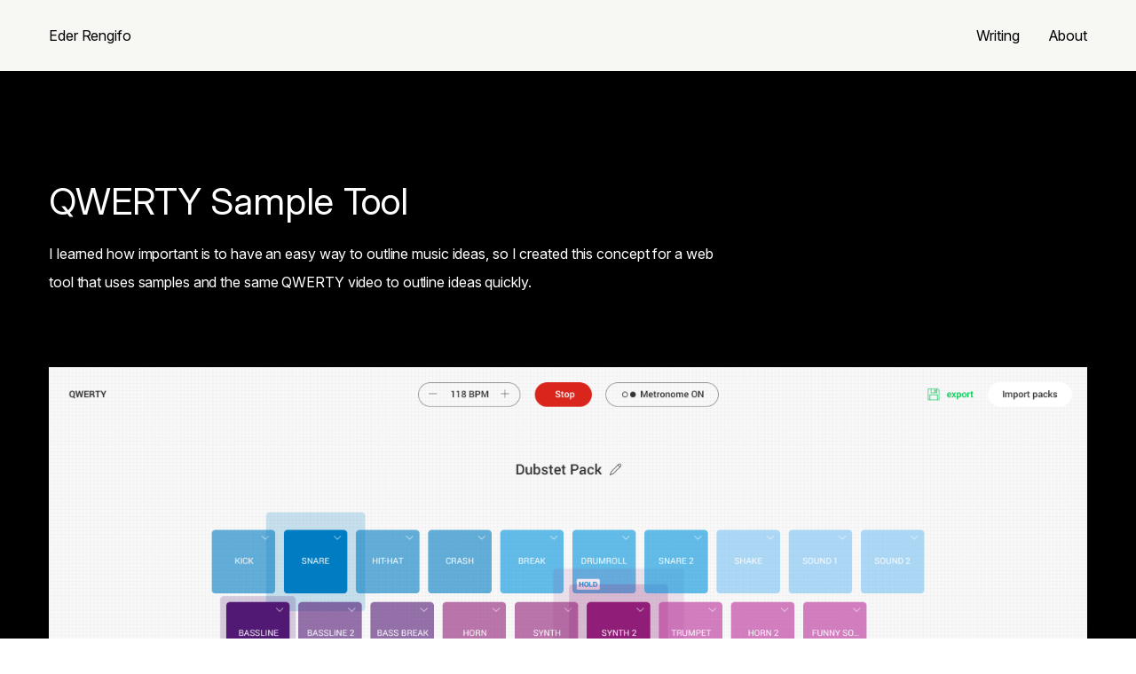

--- FILE ---
content_type: text/html; charset=UTF-8
request_url: https://ederrengifo.com/project/qwerty-sample-tool
body_size: 73259
content:
<!DOCTYPE html>
<html lang="en-US" data-semplice="5.3.5">
	<head>
		<meta charset="UTF-8" />
		<meta name="viewport" content="width=device-width, initial-scale=1.0, maximum-scale=1.0" />
		<style id="jetpack-boost-critical-css">@media all{@charset "UTF-8";@keyframes show-content-image{0%{visibility:hidden}99%{visibility:hidden}to{visibility:visible}}@keyframes turn-on-visibility{0%{opacity:0}to{opacity:1}}@keyframes turn-off-visibility{0%{opacity:1;visibility:visible}99%{opacity:0;visibility:visible}to{opacity:0;visibility:hidden}}@keyframes lightbox-zoom-in{0%{transform:translate(calc((-100vw + var(--wp--lightbox-scrollbar-width))/ 2 + var(--wp--lightbox-initial-left-position)),calc(-50vh + var(--wp--lightbox-initial-top-position))) scale(var(--wp--lightbox-scale))}to{transform:translate(-50%,-50%) scale(1)}}@keyframes lightbox-zoom-out{0%{transform:translate(-50%,-50%) scale(1);visibility:visible}99%{visibility:visible}to{transform:translate(calc((-100vw + var(--wp--lightbox-scrollbar-width))/ 2 + var(--wp--lightbox-initial-left-position)),calc(-50vh + var(--wp--lightbox-initial-top-position))) scale(var(--wp--lightbox-scale));visibility:hidden}}ul{box-sizing:border-box}@keyframes overlay-menu__fade-in-animation{0%{opacity:0;transform:translateY(.5em)}to{opacity:1;transform:translateY(0)}}}@media all{.container{max-width:1230px;width:100%}body,html{color:#292a2c;word-wrap:break-word}a,body,div,h1,h2,h5,header,html,img,li,nav,p,section,span,ul{margin:0;padding:0;border:0;font:inherit;vertical-align:baseline}header,nav,section{display:block}.container{margin-right:auto;margin-left:auto;padding:0 1.66667rem;position:relative}.row{display:flex;margin-left:-.83333rem;margin-right:-.83333rem}@media screen and (min-width:768px)and (max-width:991.98px){.container{padding:0 1.11111rem}}@media screen and (max-width:543.98px){.container{padding:0 1.11111rem}}.container{display:flex;flex-wrap:wrap}.row{flex:auto;flex-direction:row;flex-wrap:wrap;width:100%}.column{padding-left:.83333rem;padding-right:.83333rem}[data-xl-width="4"]{width:calc(100% / 12 * 4);max-width:calc(100% / 12 * 4);flex:0 0 auto;flex-basis:calc(100% / 12 * 4)}[data-xl-width="5"]{width:calc(100% / 12 * 5);max-width:calc(100% / 12 * 5);flex:0 0 auto;flex-basis:calc(100% / 12 * 5)}[data-xl-width="6"]{width:calc(100% / 12 * 6);max-width:calc(100% / 12 * 6);flex:0 0 auto;flex-basis:calc(100% / 12 * 6)}[data-xl-width="7"]{width:calc(100% / 12 * 7);max-width:calc(100% / 12 * 7);flex:0 0 auto;flex-basis:calc(100% / 12 * 7)}[data-xl-width="8"]{width:calc(100% / 12 * 8);max-width:calc(100% / 12 * 8);flex:0 0 auto;flex-basis:calc(100% / 12 * 8)}[data-xl-width="9"]{width:calc(100% / 12 * 9);max-width:calc(100% / 12 * 9);flex:0 0 auto;flex-basis:calc(100% / 12 * 9)}[data-xl-width="12"]{width:calc(100% / 12 * 12);max-width:calc(100% / 12 * 12);flex:0 0 auto;flex-basis:calc(100% / 12 * 12)}@media screen and (min-width:544px)and (max-width:767.98px){[data-column-mode-sm=single] .column{width:100%;max-width:100%;flex:0 0 auto;flex-basis:100%}}@media screen and (max-width:543.98px){[data-column-mode-xs=single] .column{width:100%;max-width:100%;flex:0 0 auto;flex-basis:100%}}html{-webkit-text-size-adjust:100%}body,html{font-size:18px;line-height:1.6666666667;font-family:"Open Sans",Arial,sans-serif;box-sizing:border-box;width:100%;min-height:100%;-webkit-font-smoothing:antialiased;-moz-osx-font-smoothing:grayscale}*{box-sizing:inherit}body{overflow-y:scroll;overflow-x:hidden}a{text-decoration:none;color:#1573dd}ul{margin-left:48px;margin-bottom:1.6666666667rem}ul{list-style:disc}.is-content h1,.is-content h2,.is-content h5,.is-content p{color:inherit;margin-bottom:1.6666666667rem}#content-holder .is-content p:last-child,h1:last-child,h2:last-child,h5:last-child,p:last-child{margin-bottom:0}p{font-size:1rem}h1{font-size:2.3333333333rem;line-height:3rem}h2{font-size:2rem;line-height:2.6666666667rem}h5{font-size:1.1111111111rem;line-height:1.7777777778rem}h1,h2,h5{font-weight:700}.semplice-navbar{width:100%;background:#f5f5f5;height:3.8888888889rem;position:absolute;z-index:120}.semplice-navbar ul{margin:0;list-style:none}.semplice-navbar .container{height:100%;width:auto;display:block}.semplice-navbar .navbar-inner{height:100%;position:relative}.semplice-navbar .hamburger,.semplice-navbar .logo,.semplice-navbar nav{position:absolute;height:100%;line-height:1}.semplice-navbar .hamburger{z-index:1;top:0}.semplice-navbar .logo a{color:#000}.semplice-navbar [data-nav=logo-left-menu-right] .logo{display:flex;align-items:center;left:0}.semplice-navbar [data-nav=logo-left-menu-right] .logo a{font-size:1.2222222222rem}.semplice-navbar [data-nav=logo-left-menu-right] nav{display:none;right:0;text-align:right}@media screen and (min-width:1170px){.semplice-navbar [data-nav=logo-left-menu-right] nav{display:block}}@media screen and (min-width:992px)and (max-width:1169.98px){.semplice-navbar [data-nav=logo-left-menu-right] nav{display:block}}.semplice-navbar [data-nav=logo-left-menu-right] nav ul{display:flex;flex-wrap:wrap;justify-content:flex-end;padding:0;height:100%;align-items:center}.semplice-navbar [data-nav=logo-left-menu-right] nav ul li{line-height:0}.semplice-navbar [data-nav=logo-left-menu-right] nav ul li a{padding-right:1.6666666667rem}.semplice-navbar [data-nav=logo-left-menu-right] nav ul li a span{font-size:.8333333333rem;line-height:1;color:#888;border-bottom-width:0;border-bottom-style:solid;border-bottom-color:#000}.semplice-navbar [data-nav=logo-left-menu-right] nav ul li:first-child a{padding-left:0!important}.semplice-navbar [data-nav=logo-left-menu-right] nav ul li:last-child a{padding-right:0!important}.semplice-navbar [data-nav=logo-left-menu-right] .hamburger{display:flex;align-items:center;right:0;text-align:right}.semplice-navbar [data-nav=logo-left-menu-right] .hamburger a.menu-icon,.semplice-navbar [data-nav=logo-left-menu-right] .hamburger a.open-menu{width:1.3333333333rem;display:block;height:14px;position:relative}.semplice-navbar [data-nav=logo-left-menu-right] .hamburger a.menu-icon span,.semplice-navbar [data-nav=logo-left-menu-right] .hamburger a.open-menu span{background:#000;display:block;height:2px;width:100%;position:absolute;transform:translateY(-50%);margin-top:7px}.semplice-navbar [data-nav=logo-left-menu-right] .hamburger a.menu-icon span::after,.semplice-navbar [data-nav=logo-left-menu-right] .hamburger a.menu-icon span::before,.semplice-navbar [data-nav=logo-left-menu-right] .hamburger a.open-menu span::after,.semplice-navbar [data-nav=logo-left-menu-right] .hamburger a.open-menu span::before{content:"";position:absolute;top:0;right:0;width:100%;height:100%;background-color:inherit;transform:translateZ(0);-webkit-backface-visibility:hidden;backface-visibility:hidden}.semplice-navbar [data-nav=logo-left-menu-right] .hamburger a.menu-icon span::before,.semplice-navbar [data-nav=logo-left-menu-right] .hamburger a.open-menu span::before{transform:translateY(-6px)}.semplice-navbar [data-nav=logo-left-menu-right] .hamburger a.menu-icon span::after,.semplice-navbar [data-nav=logo-left-menu-right] .hamburger a.open-menu span::after{transform:translateY(6px)}@media screen and (min-width:1170px){.semplice-navbar [data-nav=logo-left-menu-right] .hamburger{display:none}}@media screen and (min-width:992px)and (max-width:1169.98px){.semplice-navbar [data-nav=logo-left-menu-right] .hamburger{display:none}}.semplice-navbar [data-nav=logo-left-menu-right] .hamburger a:after{content:" ";width:100%;height:100%;position:absolute;padding:20px;left:-20px;top:-20px;display:block;box-sizing:content-box}.semplice-navbar [data-nav=logo-left-menu-right] [data-navbar-type=container] .navbar-left{left:0!important}.semplice-navbar [data-nav=logo-left-menu-right] [data-navbar-type=container] .navbar-right{right:0!important}#overlay-menu{display:block;width:100%;height:100%;background:#fff;position:absolute;z-index:2}#overlay-menu .container{display:block}#overlay-menu .overlay-menu-inner nav{width:100%;text-align:center;position:absolute;transform:translate(0,-50%);top:50%;line-height:1}#overlay-menu .overlay-menu-inner nav ul{width:100%;margin:0 auto}#overlay-menu .overlay-menu-inner nav ul li{list-style:none}#overlay-menu .overlay-menu-inner nav ul li a{width:100%;display:inline-block;padding:.5555555556rem 0}#overlay-menu .overlay-menu-inner nav ul li a span{font-size:1.7777777778rem;color:#888;display:inline-block;position:relative;border-bottom-width:0;border-bottom-style:solid;border-bottom-color:#000}#overlay-menu .overlay-menu-inner [data-justify=center]{width:100%;left:0}#overlay-menu .container a{left:inherit!important;right:inherit!important}.is-frontend .semplice-navbar{position:fixed;opacity:0;top:0}@media screen and (min-width:544px)and (max-width:767.98px){.is-frontend .semplice-navbar{position:absolute!important}}@media screen and (max-width:543.98px){.is-frontend .semplice-navbar{position:absolute!important}}.is-frontend #overlay-menu{position:fixed;opacity:0;z-index:-1;display:none}.is-frontend #overlay-menu .overlay-menu-inner nav ul li{opacity:0;line-height:inherit}.is-frontend #content-holder .semplice-navbar nav ul li{line-height:0}.static-mode .semplice-navbar{opacity:1}.menu{padding-top:0}.static-transitions .semplice-navbar{transform:translateY(-100%)}.sections{overflow-x:hidden;overflow-y:hidden}#content-holder{background-color:#fff;position:relative}#content-holder .content-block{display:flex;flex-direction:column;border-style:solid;position:relative;width:100%}#content-holder .content-block .column{display:flex;flex-direction:row;word-wrap:break-word;border-style:solid;position:relative}#content-holder .content-block .column .content-wrapper{width:100%}#content-holder .content-block .column .content-wrapper .column-content{width:100%;border-style:solid;position:relative}#content-holder .content-block .column .content-wrapper .column-content .is-content{border-style:solid;position:relative}#content-holder .content-block .column .content-wrapper [data-module=image]{min-height:1px}#content-holder .content-block img{max-width:100%;font-size:0;line-height:0}@keyframes coverZoom{0%,100%{transform:scale(1)}50%{transform:scale(1.24)}}@-moz-keyframes coverZoom{0%,100%{-moz-transform:scale(1)}50%{-moz-transform:scale(1.24)}}@-webkit-keyframes coverZoom{0%,100%{-webkit-transform:scale(1)}50%{-webkit-transform:scale(1.24)}}@-ms-keyframes coverZoom{0%,100%{-ms-transform:scale(1)}50%{-ms-transform:scale(1.24)}}#content-holder .ce-image{font-size:0;line-height:0}#content-holder .ce-image [data-width=original]{max-width:100%;height:auto}#content-holder [data-module=spacer] .spacer-container:after,#content-holder [data-module=spacer] .spacer-container:before{content:"";display:table}#content-holder [data-module=spacer] .spacer{height:.5555555556rem;background:#e0e0e0}#content-holder [data-align=left]{text-align:left}@keyframes sliderPreloader{0%,100%{transform:scale(1)}50%{transform:scale(1.11)}}.is-frontend .transition-wrap{background:#fff}.is-frontend #content-holder,.is-frontend #content-holder .content-container{position:absolute;width:100%;min-height:100%;top:0;left:0}.is-frontend #content-holder .content-block .content-wrapper,.is-frontend #content-holder .content-block .row{position:relative}.is-frontend #content-holder{background-color:rgba(0,0,0,0)}.is-frontend #content-holder .sections{margin-top:3.8888888889rem}.hide-on-init{opacity:0}.is-frontend #content-holder .transition-wrap{width:100%;min-height:100%;position:absolute}[data-pn-layout=fluid] .container{width:100%;max-width:100%}[data-pn-layout=fluid] .container .row{margin:0}[data-np-gutter=no] .row{margin:0}[data-np-gutter=no] .column,[data-np-gutter=no] .container{padding:0}.semplice-next-prev{position:relative}.semplice-next-prev .np-inner{display:flex;width:100%}.semplice-next-prev .np-inner .np-link{width:50%;position:relative;display:flex;flex-direction:column;line-height:1}.semplice-next-prev .np-inner .np-link .np-bg{width:100%;height:100%;top:0;position:relative;background-size:cover;background-position:center center}.semplice-next-prev .nextprev-seperator{position:absolute;left:50%;top:0;bottom:0;width:1px}[data-np-sep-visibility=hidden] .nextprev-seperator{display:none}[data-np-image-visibility=hidden] .np-inner .np-bg{background:0 0!important;display:none!important}.pswp{display:none;position:absolute;width:100%;height:100%;left:0;top:0;overflow:hidden;-ms-touch-action:none;touch-action:none;z-index:1500;-webkit-text-size-adjust:100%;-webkit-backface-visibility:hidden;outline:0}.pswp__button{display:block}.pswp *{box-sizing:border-box}.pswp__bg,.pswp__share-modal{height:100%;top:0;opacity:0;will-change:opacity;-webkit-backface-visibility:hidden}.pswp__bg{position:absolute;left:0;width:100%;background:#000;transform:translateZ(0)}.pswp__scroll-wrap{position:absolute;left:0;top:0;width:100%;height:100%;overflow:hidden}.pswp__container{-ms-touch-action:none;touch-action:none;position:absolute;left:0;right:0;top:0;bottom:0;-webkit-backface-visibility:hidden}.pswp__container{-webkit-touch-callout:none}.pswp__item{position:absolute;left:0;right:0;top:0;bottom:0;overflow:hidden}.pswp__button{position:relative;overflow:visible;-webkit-appearance:none;border:0;padding:0;margin:0;float:right;opacity:.75;box-shadow:none}.pswp__button,.pswp__button--arrow--left:before,.pswp__button--arrow--right:before{background:url(images/frontend/photoswipe/default-skin.png) no-repeat;background-size:14.6666666667rem 4.8888888889rem;width:2.4444444444rem;height:2.4444444444rem}.pswp__button--close{background-position:0 -2.3611111111rem}.pswp__button--share{background-position:-2.4444444444rem -2.3888888889rem}.pswp__button--fs{display:none;background-position:0 .0555555556rem}.pswp__button--zoom{display:none;background-position:-4.8888888889rem .0555555556rem}.pswp__button--arrow--left,.pswp__button--arrow--right{background:0 0;top:50%;margin-top:-2.7777777778rem;width:3.8888888889rem;height:5.5555555556rem;position:absolute}.pswp__button--arrow--left{left:0}.pswp__button--arrow--right{right:0}.pswp__button--arrow--left:before,.pswp__button--arrow--right:before{content:"";top:1.9444444444rem;background-color:rgba(0,0,0,.3);height:2.1111111111rem;width:2.2222222222rem;position:absolute}.pswp__button--arrow--left:before{left:.5555555556rem;background-position:-7.5555555556rem -2.2222222222rem}.pswp__caption,.pswp__counter,.pswp__share-modal{left:0;position:absolute}.pswp__button--arrow--right:before{right:.5555555556rem;background-position:-4.8333333333rem -2.2222222222rem}.pswp__share-modal{display:block;background:rgba(0,0,0,.5);width:100%;padding:.5555555556rem;z-index:1600}.pswp__share-modal--hidden{display:none}.pswp__share-tooltip{z-index:1620;position:absolute;background:#fff;top:3.1111111111rem;border-radius:.1111111111rem;display:block;width:auto;right:2.4444444444rem;box-shadow:0 .1111111111rem .2777777778rem rgba(0,0,0,.25);transform:translateY(.3333333333rem);-webkit-backface-visibility:hidden;will-change:transform}.pswp__counter{top:0;height:3.4444444444rem;font-size:.7222222222rem;line-height:3.4444444444rem;color:#fff;opacity:.75;padding:0 1.1111111111rem}.pswp__caption{bottom:0;width:100%;min-height:2.4444444444rem}.pswp__caption__center{max-width:420px;margin:0 auto;font-size:.7222222222rem;padding:.5555555556rem;line-height:1.1111111111rem;color:#ccc;text-align:center}.pswp__ui{visibility:visible}.pswp__preloader{width:2.4444444444rem;height:2.4444444444rem;position:absolute;top:0;left:50%;margin-left:-1.2222222222rem;opacity:0;will-change:opacity;direction:ltr}.pswp__preloader__icn{width:1.1111111111rem;height:1.1111111111rem;margin:.6666666667rem}@media screen and (max-width:1024px){.pswp__preloader{position:relative;left:auto;top:auto;margin:0;float:right}}@keyframes clockwise{0%{transform:rotate(0)}100%{transform:rotate(360deg)}}@keyframes donut-rotate{0%,100%{transform:rotate(0)}50%{transform:rotate(-140deg)}}.pswp__ui{-webkit-font-smoothing:auto;opacity:1;z-index:1550}.pswp__top-bar{position:absolute;left:0;top:0;height:3.4444444444rem;width:100%;padding:8px}.pswp__caption,.pswp__top-bar{-webkit-backface-visibility:hidden;will-change:opacity}.pswp__caption,.pswp__top-bar{background-color:rgba(0,0,0,.5)}.pswp__ui--hidden .pswp__button--arrow--left,.pswp__ui--hidden .pswp__button--arrow--right,.pswp__ui--hidden .pswp__caption,.pswp__ui--hidden .pswp__top-bar{opacity:.001}@-webkit-keyframes nprogress-spinner{0%{-webkit-transform:rotate(0)}100%{-webkit-transform:rotate(360deg)}}@keyframes nprogress-spinner{0%{transform:rotate(0)}100%{transform:rotate(360deg)}}.back-to-top{position:fixed;right:30px;bottom:30px;z-index:118;display:none}.back-to-top a{display:block;padding:10px}.back-to-top svg{width:53px;height:auto}}@media all{@-webkit-keyframes a{to{-webkit-transform:rotate(1turn);transform:rotate(1turn)}}@keyframes a{to{-webkit-transform:rotate(1turn);transform:rotate(1turn)}}@-webkit-keyframes b{0%{background-position:0 0}to{background-position:30px 0}}@keyframes b{0%{background-position:0 0}to{background-position:30px 0}}}</style><title>QWERTY Sample Tool &#8211; Eder Rengifo</title>
<meta name='robots' content='max-image-preview:large' />
<link rel='dns-prefetch' href='//stats.wp.com' />
<link rel='dns-prefetch' href='//widgets.wp.com' />
<link rel='dns-prefetch' href='//s0.wp.com' />
<link rel='dns-prefetch' href='//0.gravatar.com' />
<link rel='dns-prefetch' href='//1.gravatar.com' />
<link rel='dns-prefetch' href='//2.gravatar.com' />
<link rel='dns-prefetch' href='//www.googletagmanager.com' />
<link rel='preconnect' href='//c0.wp.com' />
<link rel="alternate" title="oEmbed (JSON)" type="application/json+oembed" href="https://ederrengifo.com/wp-json/oembed/1.0/embed?url=https%3A%2F%2Federrengifo.com%2Fproject%2Fqwerty-sample-tool" />
<link rel="alternate" title="oEmbed (XML)" type="text/xml+oembed" href="https://ederrengifo.com/wp-json/oembed/1.0/embed?url=https%3A%2F%2Federrengifo.com%2Fproject%2Fqwerty-sample-tool&#038;format=xml" />
<style id='wp-img-auto-sizes-contain-inline-css' type='text/css'>
img:is([sizes=auto i],[sizes^="auto," i]){contain-intrinsic-size:3000px 1500px}
/*# sourceURL=wp-img-auto-sizes-contain-inline-css */
</style>
<style id='wp-emoji-styles-inline-css' type='text/css'>

	img.wp-smiley, img.emoji {
		display: inline !important;
		border: none !important;
		box-shadow: none !important;
		height: 1em !important;
		width: 1em !important;
		margin: 0 0.07em !important;
		vertical-align: -0.1em !important;
		background: none !important;
		padding: 0 !important;
	}
/*# sourceURL=wp-emoji-styles-inline-css */
</style>
<style id='wp-block-library-inline-css' type='text/css'>
:root{--wp-block-synced-color:#7a00df;--wp-block-synced-color--rgb:122,0,223;--wp-bound-block-color:var(--wp-block-synced-color);--wp-admin-theme-color:#007cba;--wp-admin-theme-color--rgb:0,124,186;--wp-admin-theme-color-darker-10:#006ba1;--wp-admin-theme-color-darker-10--rgb:0,107,161;--wp-admin-theme-color-darker-20:#005a87;--wp-admin-theme-color-darker-20--rgb:0,90,135;--wp-admin-border-width-focus:2px}@media (min-resolution:192dpi){:root{--wp-admin-border-width-focus:1.5px}}.wp-element-button{cursor:pointer}:root{--wp--preset--font-size--normal:16px;--wp--preset--font-size--huge:42px}:root .has-very-light-gray-background-color{background-color:#eee}:root .has-very-dark-gray-background-color{background-color:#313131}:root .has-very-light-gray-color{color:#eee}:root .has-very-dark-gray-color{color:#313131}:root .has-vivid-green-cyan-to-vivid-cyan-blue-gradient-background{background:linear-gradient(135deg,#00d084,#0693e3)}:root .has-purple-crush-gradient-background{background:linear-gradient(135deg,#34e2e4,#4721fb 50%,#ab1dfe)}:root .has-hazy-dawn-gradient-background{background:linear-gradient(135deg,#faaca8,#dad0ec)}:root .has-subdued-olive-gradient-background{background:linear-gradient(135deg,#fafae1,#67a671)}:root .has-atomic-cream-gradient-background{background:linear-gradient(135deg,#fdd79a,#004a59)}:root .has-nightshade-gradient-background{background:linear-gradient(135deg,#330968,#31cdcf)}:root .has-midnight-gradient-background{background:linear-gradient(135deg,#020381,#2874fc)}.has-regular-font-size{font-size:1em}.has-larger-font-size{font-size:2.625em}.has-normal-font-size{font-size:var(--wp--preset--font-size--normal)}.has-huge-font-size{font-size:var(--wp--preset--font-size--huge)}.has-text-align-center{text-align:center}.has-text-align-left{text-align:left}.has-text-align-right{text-align:right}#end-resizable-editor-section{display:none}.aligncenter{clear:both}.items-justified-left{justify-content:flex-start}.items-justified-center{justify-content:center}.items-justified-right{justify-content:flex-end}.items-justified-space-between{justify-content:space-between}.screen-reader-text{word-wrap:normal!important;border:0;clip-path:inset(50%);height:1px;margin:-1px;overflow:hidden;padding:0;position:absolute;width:1px}.screen-reader-text:focus{background-color:#ddd;clip-path:none;color:#444;display:block;font-size:1em;height:auto;left:5px;line-height:normal;padding:15px 23px 14px;text-decoration:none;top:5px;width:auto;z-index:100000}html :where(.has-border-color){border-style:solid}html :where([style*=border-top-color]){border-top-style:solid}html :where([style*=border-right-color]){border-right-style:solid}html :where([style*=border-bottom-color]){border-bottom-style:solid}html :where([style*=border-left-color]){border-left-style:solid}html :where([style*=border-width]){border-style:solid}html :where([style*=border-top-width]){border-top-style:solid}html :where([style*=border-right-width]){border-right-style:solid}html :where([style*=border-bottom-width]){border-bottom-style:solid}html :where([style*=border-left-width]){border-left-style:solid}html :where(img[class*=wp-image-]){height:auto;max-width:100%}:where(figure){margin:0 0 1em}html :where(.is-position-sticky){--wp-admin--admin-bar--position-offset:var(--wp-admin--admin-bar--height,0px)}@media screen and (max-width:600px){html :where(.is-position-sticky){--wp-admin--admin-bar--position-offset:0px}}

/*# sourceURL=wp-block-library-inline-css */
</style><style id='global-styles-inline-css' type='text/css'>
:root{--wp--preset--aspect-ratio--square: 1;--wp--preset--aspect-ratio--4-3: 4/3;--wp--preset--aspect-ratio--3-4: 3/4;--wp--preset--aspect-ratio--3-2: 3/2;--wp--preset--aspect-ratio--2-3: 2/3;--wp--preset--aspect-ratio--16-9: 16/9;--wp--preset--aspect-ratio--9-16: 9/16;--wp--preset--color--black: #000000;--wp--preset--color--cyan-bluish-gray: #abb8c3;--wp--preset--color--white: #ffffff;--wp--preset--color--pale-pink: #f78da7;--wp--preset--color--vivid-red: #cf2e2e;--wp--preset--color--luminous-vivid-orange: #ff6900;--wp--preset--color--luminous-vivid-amber: #fcb900;--wp--preset--color--light-green-cyan: #7bdcb5;--wp--preset--color--vivid-green-cyan: #00d084;--wp--preset--color--pale-cyan-blue: #8ed1fc;--wp--preset--color--vivid-cyan-blue: #0693e3;--wp--preset--color--vivid-purple: #9b51e0;--wp--preset--gradient--vivid-cyan-blue-to-vivid-purple: linear-gradient(135deg,rgb(6,147,227) 0%,rgb(155,81,224) 100%);--wp--preset--gradient--light-green-cyan-to-vivid-green-cyan: linear-gradient(135deg,rgb(122,220,180) 0%,rgb(0,208,130) 100%);--wp--preset--gradient--luminous-vivid-amber-to-luminous-vivid-orange: linear-gradient(135deg,rgb(252,185,0) 0%,rgb(255,105,0) 100%);--wp--preset--gradient--luminous-vivid-orange-to-vivid-red: linear-gradient(135deg,rgb(255,105,0) 0%,rgb(207,46,46) 100%);--wp--preset--gradient--very-light-gray-to-cyan-bluish-gray: linear-gradient(135deg,rgb(238,238,238) 0%,rgb(169,184,195) 100%);--wp--preset--gradient--cool-to-warm-spectrum: linear-gradient(135deg,rgb(74,234,220) 0%,rgb(151,120,209) 20%,rgb(207,42,186) 40%,rgb(238,44,130) 60%,rgb(251,105,98) 80%,rgb(254,248,76) 100%);--wp--preset--gradient--blush-light-purple: linear-gradient(135deg,rgb(255,206,236) 0%,rgb(152,150,240) 100%);--wp--preset--gradient--blush-bordeaux: linear-gradient(135deg,rgb(254,205,165) 0%,rgb(254,45,45) 50%,rgb(107,0,62) 100%);--wp--preset--gradient--luminous-dusk: linear-gradient(135deg,rgb(255,203,112) 0%,rgb(199,81,192) 50%,rgb(65,88,208) 100%);--wp--preset--gradient--pale-ocean: linear-gradient(135deg,rgb(255,245,203) 0%,rgb(182,227,212) 50%,rgb(51,167,181) 100%);--wp--preset--gradient--electric-grass: linear-gradient(135deg,rgb(202,248,128) 0%,rgb(113,206,126) 100%);--wp--preset--gradient--midnight: linear-gradient(135deg,rgb(2,3,129) 0%,rgb(40,116,252) 100%);--wp--preset--font-size--small: 13px;--wp--preset--font-size--medium: 20px;--wp--preset--font-size--large: 36px;--wp--preset--font-size--x-large: 42px;--wp--preset--spacing--20: 0.44rem;--wp--preset--spacing--30: 0.67rem;--wp--preset--spacing--40: 1rem;--wp--preset--spacing--50: 1.5rem;--wp--preset--spacing--60: 2.25rem;--wp--preset--spacing--70: 3.38rem;--wp--preset--spacing--80: 5.06rem;--wp--preset--shadow--natural: 6px 6px 9px rgba(0, 0, 0, 0.2);--wp--preset--shadow--deep: 12px 12px 50px rgba(0, 0, 0, 0.4);--wp--preset--shadow--sharp: 6px 6px 0px rgba(0, 0, 0, 0.2);--wp--preset--shadow--outlined: 6px 6px 0px -3px rgb(255, 255, 255), 6px 6px rgb(0, 0, 0);--wp--preset--shadow--crisp: 6px 6px 0px rgb(0, 0, 0);}:where(.is-layout-flex){gap: 0.5em;}:where(.is-layout-grid){gap: 0.5em;}body .is-layout-flex{display: flex;}.is-layout-flex{flex-wrap: wrap;align-items: center;}.is-layout-flex > :is(*, div){margin: 0;}body .is-layout-grid{display: grid;}.is-layout-grid > :is(*, div){margin: 0;}:where(.wp-block-columns.is-layout-flex){gap: 2em;}:where(.wp-block-columns.is-layout-grid){gap: 2em;}:where(.wp-block-post-template.is-layout-flex){gap: 1.25em;}:where(.wp-block-post-template.is-layout-grid){gap: 1.25em;}.has-black-color{color: var(--wp--preset--color--black) !important;}.has-cyan-bluish-gray-color{color: var(--wp--preset--color--cyan-bluish-gray) !important;}.has-white-color{color: var(--wp--preset--color--white) !important;}.has-pale-pink-color{color: var(--wp--preset--color--pale-pink) !important;}.has-vivid-red-color{color: var(--wp--preset--color--vivid-red) !important;}.has-luminous-vivid-orange-color{color: var(--wp--preset--color--luminous-vivid-orange) !important;}.has-luminous-vivid-amber-color{color: var(--wp--preset--color--luminous-vivid-amber) !important;}.has-light-green-cyan-color{color: var(--wp--preset--color--light-green-cyan) !important;}.has-vivid-green-cyan-color{color: var(--wp--preset--color--vivid-green-cyan) !important;}.has-pale-cyan-blue-color{color: var(--wp--preset--color--pale-cyan-blue) !important;}.has-vivid-cyan-blue-color{color: var(--wp--preset--color--vivid-cyan-blue) !important;}.has-vivid-purple-color{color: var(--wp--preset--color--vivid-purple) !important;}.has-black-background-color{background-color: var(--wp--preset--color--black) !important;}.has-cyan-bluish-gray-background-color{background-color: var(--wp--preset--color--cyan-bluish-gray) !important;}.has-white-background-color{background-color: var(--wp--preset--color--white) !important;}.has-pale-pink-background-color{background-color: var(--wp--preset--color--pale-pink) !important;}.has-vivid-red-background-color{background-color: var(--wp--preset--color--vivid-red) !important;}.has-luminous-vivid-orange-background-color{background-color: var(--wp--preset--color--luminous-vivid-orange) !important;}.has-luminous-vivid-amber-background-color{background-color: var(--wp--preset--color--luminous-vivid-amber) !important;}.has-light-green-cyan-background-color{background-color: var(--wp--preset--color--light-green-cyan) !important;}.has-vivid-green-cyan-background-color{background-color: var(--wp--preset--color--vivid-green-cyan) !important;}.has-pale-cyan-blue-background-color{background-color: var(--wp--preset--color--pale-cyan-blue) !important;}.has-vivid-cyan-blue-background-color{background-color: var(--wp--preset--color--vivid-cyan-blue) !important;}.has-vivid-purple-background-color{background-color: var(--wp--preset--color--vivid-purple) !important;}.has-black-border-color{border-color: var(--wp--preset--color--black) !important;}.has-cyan-bluish-gray-border-color{border-color: var(--wp--preset--color--cyan-bluish-gray) !important;}.has-white-border-color{border-color: var(--wp--preset--color--white) !important;}.has-pale-pink-border-color{border-color: var(--wp--preset--color--pale-pink) !important;}.has-vivid-red-border-color{border-color: var(--wp--preset--color--vivid-red) !important;}.has-luminous-vivid-orange-border-color{border-color: var(--wp--preset--color--luminous-vivid-orange) !important;}.has-luminous-vivid-amber-border-color{border-color: var(--wp--preset--color--luminous-vivid-amber) !important;}.has-light-green-cyan-border-color{border-color: var(--wp--preset--color--light-green-cyan) !important;}.has-vivid-green-cyan-border-color{border-color: var(--wp--preset--color--vivid-green-cyan) !important;}.has-pale-cyan-blue-border-color{border-color: var(--wp--preset--color--pale-cyan-blue) !important;}.has-vivid-cyan-blue-border-color{border-color: var(--wp--preset--color--vivid-cyan-blue) !important;}.has-vivid-purple-border-color{border-color: var(--wp--preset--color--vivid-purple) !important;}.has-vivid-cyan-blue-to-vivid-purple-gradient-background{background: var(--wp--preset--gradient--vivid-cyan-blue-to-vivid-purple) !important;}.has-light-green-cyan-to-vivid-green-cyan-gradient-background{background: var(--wp--preset--gradient--light-green-cyan-to-vivid-green-cyan) !important;}.has-luminous-vivid-amber-to-luminous-vivid-orange-gradient-background{background: var(--wp--preset--gradient--luminous-vivid-amber-to-luminous-vivid-orange) !important;}.has-luminous-vivid-orange-to-vivid-red-gradient-background{background: var(--wp--preset--gradient--luminous-vivid-orange-to-vivid-red) !important;}.has-very-light-gray-to-cyan-bluish-gray-gradient-background{background: var(--wp--preset--gradient--very-light-gray-to-cyan-bluish-gray) !important;}.has-cool-to-warm-spectrum-gradient-background{background: var(--wp--preset--gradient--cool-to-warm-spectrum) !important;}.has-blush-light-purple-gradient-background{background: var(--wp--preset--gradient--blush-light-purple) !important;}.has-blush-bordeaux-gradient-background{background: var(--wp--preset--gradient--blush-bordeaux) !important;}.has-luminous-dusk-gradient-background{background: var(--wp--preset--gradient--luminous-dusk) !important;}.has-pale-ocean-gradient-background{background: var(--wp--preset--gradient--pale-ocean) !important;}.has-electric-grass-gradient-background{background: var(--wp--preset--gradient--electric-grass) !important;}.has-midnight-gradient-background{background: var(--wp--preset--gradient--midnight) !important;}.has-small-font-size{font-size: var(--wp--preset--font-size--small) !important;}.has-medium-font-size{font-size: var(--wp--preset--font-size--medium) !important;}.has-large-font-size{font-size: var(--wp--preset--font-size--large) !important;}.has-x-large-font-size{font-size: var(--wp--preset--font-size--x-large) !important;}
/*# sourceURL=global-styles-inline-css */
</style>

<style id='classic-theme-styles-inline-css' type='text/css'>
/*! This file is auto-generated */
.wp-block-button__link{color:#fff;background-color:#32373c;border-radius:9999px;box-shadow:none;text-decoration:none;padding:calc(.667em + 2px) calc(1.333em + 2px);font-size:1.125em}.wp-block-file__button{background:#32373c;color:#fff;text-decoration:none}
/*# sourceURL=/wp-includes/css/classic-themes.min.css */
</style>
<link rel='stylesheet' id='semplice-stylesheet-css' href='https://ederrengifo.com/wp-content/themes/semplice5/style.css?ver=5.3.5' type='text/css' media="not all" onload="this.media='all'" />
<link rel='stylesheet' id='semplice-frontend-stylesheet-css' href='https://ederrengifo.com/wp-content/themes/semplice5/assets/css/frontend.min.css?ver=5.3.5' type='text/css' media="not all" onload="this.media='all'" />
<link rel='stylesheet' id='mediaelement-css' href='https://c0.wp.com/c/6.9/wp-includes/js/mediaelement/mediaelementplayer-legacy.min.css' type='text/css' media="not all" onload="this.media='all'" />
<link rel='stylesheet' id='jetpack_likes-css' href='https://c0.wp.com/p/jetpack/15.4/modules/likes/style.css' type='text/css' media="not all" onload="this.media='all'" />


<link rel="https://api.w.org/" href="https://ederrengifo.com/wp-json/" /><link rel="EditURI" type="application/rsd+xml" title="RSD" href="https://ederrengifo.com/xmlrpc.php?rsd" />
<meta name="generator" content="WordPress 6.9" />
<link rel="canonical" href="https://ederrengifo.com/project/qwerty-sample-tool" />
<link rel='shortlink' href='https://ederrengifo.com/?p=54' />
<meta name="generator" content="Site Kit by Google 1.170.0" />		<meta name="jetpack-boost-config-id" content=""/>
				<meta name="jetpack-boost-ready" content="true"/>
			<style>img#wpstats{display:none}</style>
		<link rel='preconnect' href='https://fonts.googleapis.com'>
<link rel='preconnect' href='https://fonts.gstatic.com' crossorigin>
<link href='https://fonts.googleapis.com/css2?family=Fragment+Mono:ital@0;1&family=Instrument+Serif:ital@0;1&family=Inter:ital,opsz,wght@0,14..32,100..900;1,14..32,100..900&display=swap' rel='stylesheet'><link rel='preconnect' href='https://fonts.googleapis.com'>
<link rel='preconnect' href='https://fonts.gstatic.com' crossorigin>
<link href='https://fonts.googleapis.com/css2?family=Fragment+Mono:ital@0;1&family=Instrument+Serif:ital@0;1&family=Inter:ital,opsz,wght@0,14..32,100..900;1,14..32,100..900&display=swap' rel='stylesheet'><style type="text/css" id="semplice-webfonts-css">.font_9rvx3snmo, [data-font="font_9rvx3snmo"], [data-font="font_9rvx3snmo"] li a {font-family: "Poppins", sans-serif;font-weight: 700;font-variation-settings: normal;font-style: normal;}.font_ac34wwcgi, [data-font="font_ac34wwcgi"], [data-font="font_ac34wwcgi"] li a {font-family: "Roboto", sans-serif;font-weight: 300;font-variation-settings: normal;font-style: normal;}.font_t9tba6ldb, [data-font="font_t9tba6ldb"], [data-font="font_t9tba6ldb"] li a {font-family: "Poppins", sans-serif;font-weight: 400;font-variation-settings: normal;font-style: normal;}.font_5iobqepqb, [data-font="font_5iobqepqb"], [data-font="font_5iobqepqb"] li a {font-family: "Roboto", sans-serif;font-weight: 400;font-variation-settings: normal;font-style: normal;}.font_9kv1j2vtq, [data-font="font_9kv1j2vtq"], [data-font="font_9kv1j2vtq"] li a {font-family: "Fragment Mono", sans-serif;font-weight: 400;font-variation-settings: normal;font-style: normal;}.font_58c1mqokx, [data-font="font_58c1mqokx"], [data-font="font_58c1mqokx"] li a, #content-holder h1, #content-holder h2, #content-holder h3, #content-holder h4, #content-holder h5, #content-holder p, #content-holder li {font-family: "Inter", sans-serif;font-weight: 400;font-variation-settings: normal;font-style: normal;}.font_838tl97fn, [data-font="font_838tl97fn"], [data-font="font_838tl97fn"] li a {font-family: "Instrument Serif", sans-serif;font-weight: 400;font-variation-settings: normal;font-style: normal;}</style>
		<style type="text/css" id="semplice-custom-css">
			
				@media screen and (min-width: 1170px) {
					.container-fluid, .container, .admin-container {
						padding: 0 2.66667rem 0 2.66667rem;
					}
				}
			.container {
			max-width: 1266px;
		}@media screen and (max-width: 1169px) { .row {
			margin-left: -12px;
			margin-right: -12px;
		}.column, .grid-column {
			padding-left: 12px;
			padding-right: 12px;
		}}@media screen and (min-width: 1170px) { .row {
			margin-left: -24px;
			margin-right: -24px;
		}.column, .grid-column {
			padding-left: 24px;
			padding-right: 24px;
		}}
			#content-holder h1 { letter-spacing: -0.005555555555555556rem;}#content-holder h2 { font-size: 2.3333333333333335rem;line-height: 3rem;letter-spacing: -0.005555555555555556rem;}#content-holder h3 { letter-spacing: -0.005555555555555556rem;}#content-holder h4 { letter-spacing: -0.005555555555555556rem;}#content-holder h5 { letter-spacing: -0.005555555555555556rem;}#content-holder p, #content-holder li { font-size: 0.8888888888888888rem;line-height: 1.7777777777778;letter-spacing: -0.005555555555555556rem;}#content-holder .is-content p { margin-bottom: 1.7777777777778em; }#customize #custom_58sheuk3e p, #content-holder .custom_58sheuk3e { background-color:transparent;color:#000000;text-transform:none;font-family: "Open Sans", Arial, sans-serif;font-weight: 400;font-variation-settings: normal;font-style: normal;font-size:1rem;line-height:1.6667rem;letter-spacing:0rem;padding:0rem;text-decoration:none;text-decoration-color:#000000;-webkit-text-stroke: 0rem #000000;border-color:#000000;border-width:0rem;border-style:solid; }@media screen and (min-width: 992px) and (max-width: 1169.98px) { }@media screen and (min-width: 768px) and (max-width: 991.98px) { }@media screen and (min-width: 544px) and (max-width: 767.98px) { }@media screen and (max-width: 543.98px) { }
			
			
		.project-panel {
			background: #000000;
			padding: 2.5rem 0rem;
		}
		[data-pp-gutter="no"] .project-panel .pp-thumbs,
		.project-panel .pp-thumbs {
			margin-bottom: -1.666666666666667rem;
		}
		#content-holder .panel-label, .projectnav-preview .panel-label {
			color: #000000;
			font-size: 1.777777777777778rem;
			text-transform: none;
			padding-left: 0rem;
			padding-bottom: 1.666666666666667rem;
			text-align: left;
			line-height: 1;
		}
		.project-panel .pp-title {
			padding: 0.5555555555555556rem 0rem 1.666666666666667rem 0rem;
		}
		.project-panel .pp-title a {
			color: #000000; 
			font-size: 0.7222222222222222rem; 
			text-transform: none;
		} 
		.project-panel .pp-title span {
			color: #999999;
			font-size: 0.7222222222222222rem;
			text-transform: none;
		}
		.semplice-next-prev {
			background: #000000;
			padding: 0rem 0rem 0rem 0rem;
		}
		.semplice-next-prev .np-inner {
			height: 10rem;
		}
		.semplice-next-prev .np-inner .np-link .np-prefix,
		.semplice-next-prev .np-inner .np-link .np-label {
			color: #ffffff;
			font-size: 1.3333333333333333rem;
			text-transform: none;
			letter-spacing: -0.022222222222222223rem;
		}
		.semplice-next-prev .np-inner .np-link .np-text-above {
			padding-bottom: 0.8888888888888888rem;
		}
		.semplice-next-prev .np-inner .np-link .np-label-above {
			color: #aaaaaa;
			font-size: 0.7777777777777778rem;
			text-transform: uppercase;
			letter-spacing: 0.08888888888888889rem;
		}
		.semplice-next-prev .np-inner .np-link .np-text {
			padding: 0rem 4.444444444444445rem;
		}
		.semplice-next .np-text {
			margin-right: 0.022222222222222223rem;
		}
		.semplice-next-prev .nextprev-seperator {
			width: 1px;
			margin: 1.666666666666667rem -0px;
			background: #000000;
		}
	
			.np-link:hover {
				background: #4023f2;
			}
			.np-link:hover .np-text .np-label,
			.np-link:hover .np-text .np-prefix {
				color: #ffffff !important;
			}
			.np-link:hover .np-label-above {
				color: #ffffff !important;
			}
		
						.np-link:hover .np-bg { opacity: 0.4; }
					
			a { color: #ec3c35; }ol, ul {
  margin-left: 28px;
  margin-bottom: 20px;
}

ol, ul li {
  margin-bottom: 2px;
}

li::marker {
  color: #777777;
}

::-moz-selection { /* Code for Firefox */
  color: #ffffff;
  background: #000000;
}

::selection {
  color: #ffffff;
  background: #000000;
}

.blog-entry {
  opacity: 1;
}

.blog-entry:hover {
  opacity:0.8;
}

.blog-img {
  transform: scale(1);
  transition: all 0.3s ease-in-out;
}

.blog-img:hover {
  transform: scale(1.015);
  transition: all 0.3s ease-in-out;
}

#content-holder .is-content p {
  margin-bottom: 20px;
}

.is-content blockquote {
  padding: 8px 24px;
  border-left: 2px solid #000000;
  margin-bottom: 20px;
}

.is-content blockquote p {
  font-style: Italic;
}

.wp-block-separator {
  padding: 24px 0px;
}

#share-holder {
  display:none;
}

.wp-block-image .aligncenter {
  display: table;
}
#nprogress .bar { background: #ec3c35; }.back-to-top a img, .back-to-top a svg { width: 2.2222222222222223rem; height: auto; }
			#content-holder .thumb .thumb-inner .thumb-hover {background-color: rgba(0, 0, 0, 0.5);background-size: auto;background-position: 0% 0%;background-repeat: no-repeat;}#content-holder .thumb .thumb-hover-meta { padding: 2.22rem; }#content-holder .thumb .thumb-hover-meta .title { color: #ffffff; font-size: 1.33rem; text-transform: none; }#content-holder .thumb .thumb-hover-meta .category { color: #999999; font-size: 1rem; text-transform: none; }#content-holder .thumb video { opacity: 1; }
		</style>
	
		<style type="text/css" id="54-post-css">
			#content-54 #section_e03a0de64 {padding-bottom: 4.444444444444445rem;background-color: #000000;}#content-54 #content_4b45146af {padding-top: 6.666666666666667rem;padding-right: 0rem;padding-bottom: 0rem;}#content-54 #content_4b45146af .is-content {}#content-54 #content_a6bb23d13 {padding-top: 0.8888888888888888rem;}#content-54 #content_a6bb23d13 .is-content {}#content-54 #content_jdz9umqzx {padding-bottom: 0.4444444444444444rem;}#content-54 #content_jdz9umqzx .is-content {}#content-54 #section_bf1c17d98 {padding-bottom: 4.444444444444445rem;}#content-54 #content_ddc9d0f7c {padding-top: 0.8888888888888888rem;padding-bottom: 0.8888888888888888rem;opacity: 0.5;}#content-54 #content_ddc9d0f7c .is-content {}#content-54 .transition-wrap {background-color: #000000;}li {
  margin-bottom:8px;
  color: #FFFFFF;
}

p a {
  color: #FFFFFF;
  text-decoration: underline;
}

p a:hover {
  color: #8C9FFF;
}#content-54 #section_ca689c31a {padding-top: 3.5555555555555554rem;padding-right: 3.5555555555555554rem;padding-bottom: 6.666666666666667rem;padding-left: 3.5555555555555554rem;background-color: #ffffff;}@media screen and (min-width: 992px) and (max-width: 1169.98px) { #content-54 #section_ca689c31a {padding-right: 1.7777777777777777rem;padding-left: 1.7777777777777777rem;}}@media screen and (min-width: 768px) and (max-width: 991.98px) { #content-54 #section_ca689c31a {padding-right: 1.7777777777777777rem;padding-left: 1.7777777777777777rem;}}@media screen and (min-width: 544px) and (max-width: 767.98px) { #content-54 #section_ca689c31a {padding-right: 1.7777777777777777rem;padding-left: 1.7777777777777777rem;}}@media screen and (max-width: 543.98px) { #content-54 #section_ca689c31a {padding-top: 4.444444444444445rem;padding-right: 1.3333333333333333rem;padding-bottom: 4.444444444444445rem;padding-left: 1.3333333333333333rem;}}#content-54 #content_724bab67e {padding-top: 1.6666666666666667rem;}#content-54 #content_724bab67e .is-content {}@media screen and (min-width: 544px) and (max-width: 767.98px) { #content-54 #content_724bab67e {padding-bottom: 0rem;}#content-54 #content_724bab67e .is-content {}}@media screen and (max-width: 543.98px) { #content-54 #content_724bab67e {padding-bottom: 0rem;}#content-54 #content_724bab67e .is-content {}}#content-54 #content_6dd2c3e89 {padding-top: 1.6666666666666667rem;}#content-54 #content_6dd2c3e89 .is-content {}@media screen and (min-width: 544px) and (max-width: 767.98px) { #content-54 #content_6dd2c3e89 {padding-top: 0.8888888888888888rem;}#content-54 #content_6dd2c3e89 .is-content {}}@media screen and (max-width: 543.98px) { #content-54 #content_6dd2c3e89 {padding-top: 0.8888888888888888rem;}#content-54 #content_6dd2c3e89 .is-content {}}
			.nav_iu0i9z5p0 { background-color: rgba(247, 247, 244, 1);; }.nav_iu0i9z5p0 { height: 4.444444444444445rem; }.is-frontend #content-54 .sections { margin-top: 4.444444444444445rem; }.nav_iu0i9z5p0 { padding-top: 1.7777777777777777rem; }.nav_iu0i9z5p0 { padding-bottom: 1.7777777777777777rem; }.nav_iu0i9z5p0 .navbar-inner .logo a { color: #000000; }.nav_iu0i9z5p0 .navbar-inner .logo a { font-size: 0.8888888888888888rem; }.logo a { text-transform: none; }.logo a { letter-spacing: -0.005555555555555556rem; }.nav_iu0i9z5p0 .navbar-inner .logo { margin-top: 0rem; }.nav_iu0i9z5p0 .navbar-inner .logo { align-items: flex-start; }.nav_iu0i9z5p0 .navbar-inner .hamburger { align-items: center; }.nav_iu0i9z5p0 .navbar-inner .hamburger a.menu-icon span { background-color: #000000; }.nav_iu0i9z5p0 .navbar-inner .hamburger a.menu-icon { width: 24; }.nav_iu0i9z5p0 .navbar-inner .hamburger a.menu-icon span { height: 2px; }.nav_iu0i9z5p0 .navbar-inner .hamburger a.open-menu span::before { transform: translateY(-6px); }.nav_iu0i9z5p0 .navbar-inner .hamburger a.open-menu span::after { transform: translateY(6px); }.nav_iu0i9z5p0 .navbar-inner .hamburger a.open-menu:hover span::before { transform: translateY(-8px); }.nav_iu0i9z5p0 .navbar-inner .hamburger a.open-menu:hover span::after { transform: translateY(8px); }.nav_iu0i9z5p0 .navbar-inner .hamburger a.menu-icon { height: 14px; }.nav_iu0i9z5p0 .navbar-inner .hamburger a.menu-icon span { margin-top: 7px; }.nav_iu0i9z5p0 .navbar-inner nav ul li a span { font-size: 0.8888888888888888rem; }.nav_iu0i9z5p0 .navbar-inner nav ul li a span { color: #000000; }.nav_iu0i9z5p0 .navbar-inner nav ul li a { padding-left: 0.88888888888889rem; }.nav_iu0i9z5p0 .navbar-inner nav ul li a { padding-right: 0.88888888888889rem; }.nav_iu0i9z5p0 .navbar-inner nav ul li a span { text-transform: none; }.nav_iu0i9z5p0 .navbar-inner nav ul li a span { letter-spacing: -0.005555555555555556rem; }.nav_iu0i9z5p0 .navbar-inner nav ul li a span { border-bottom-width: 0rem; }.nav_iu0i9z5p0 .navbar-inner nav ul li a span { border-bottom-color: transparent; }.nav_iu0i9z5p0 .navbar-inner nav ul li a span { padding-bottom: 1.8888888888888888rem; }.nav_iu0i9z5p0 .navbar-inner nav.standard ul { align-items: flex-start; }.nav_iu0i9z5p0 .navbar-inner nav ul li a:hover span, .navbar-inner nav ul li.current-menu-item a span, .navbar-inner nav ul li.current_page_item a span, .nav_iu0i9z5p0 .navbar-inner nav ul li.wrap-focus a span { color: #ec3c35; }.nav_iu0i9z5p0 .navbar-inner nav ul li.current-menu-item a span { color: #ec3c35; }.nav_iu0i9z5p0 .navbar-inner nav ul li.current_page_item a span { color: #ec3c35; }[data-post-type="project"] .navbar-inner nav ul li.portfolio-grid a span, [data-post-type="post"] .navbar-inner nav ul li.blog-overview a span { color: #ec3c35; }.nav_iu0i9z5p0 .navbar-inner nav ul li a:hover span { border-bottom-color: transparent; }.nav_iu0i9z5p0 .navbar-inner nav ul li.current-menu-item a span { border-bottom-color: transparent; }.nav_iu0i9z5p0 .navbar-inner nav ul li.current_page_item a span { border-bottom-color: transparent; }[data-post-type="project"] .navbar-inner nav ul li.portfolio-grid a span, [data-post-type="post"] .navbar-inner nav ul li.blog-overview a span { border-bottom-color: transparent; }#overlay-menu { background-color: rgba(247, 247, 244, 1); }#overlay-menu .overlay-menu-inner nav ul li a span { font-size: 1.3333333333333333rem; }#overlay-menu .overlay-menu-inner nav ul li a { padding-top: 1.3333333333333rem; }#overlay-menu .overlay-menu-inner nav ul li a { padding-bottom: 1.3333333333333rem; }#overlay-menu .overlay-menu-inner nav ul li a span { letter-spacing: 0rem; }#overlay-menu .overlay-menu-inner nav ul li a span { border-bottom-color: transparent; }#overlay-menu .overlay-menu-inner nav ul li a span { border-bottom-width: 0.1111111111111111rem; }#overlay-menu .overlay-menu-inner nav ul li a span { padding-bottom: 0.4444444444444444rem; }#overlay-menu .overlay-menu-inner nav ul li a:hover span { color: #000000; }#overlay-menu .overlay-menu-inner nav ul li.current-menu-item a span { color: #000000; }#overlay-menu .overlay-menu-inner nav ul li.current_page_item a span { color: #000000; }[data-post-type="project"] #overlay-menu .overlay-menu-inner nav ul li.portfolio-grid a span, [data-post-type="post"] #overlay-menu .overlay-menu-inner nav ul li.blog-overview a span { color: #000000; }#overlay-menu nav ul li a:hover span { border-bottom-color: #000000; }#overlay-menu .overlay-menu-inner nav ul li.current-menu-item a span { border-bottom-color: #000000; }#overlay-menu .overlay-menu-inner nav ul li.current_page_item a span { border-bottom-color: #000000; }[data-post-type="project"] #overlay-menu .overlay-menu-inner nav ul li.portfolio-grid a span, [data-post-type="post"] #overlay-menu .overlay-menu-inner nav ul li.blog-overview a span { border-bottom-color: #000000; }@media screen and (min-width: 992px) and (max-width: 1169.98px) { .nav_iu0i9z5p0 .navbar-inner .hamburger a.menu-icon { height: 14px; }.nav_iu0i9z5p0 .navbar-inner .hamburger a.menu-icon span { margin-top: 7px; }}@media screen and (min-width: 768px) and (max-width: 991.98px) { .nav_iu0i9z5p0 .navbar-inner .hamburger a.menu-icon { height: 14px; }.nav_iu0i9z5p0 .navbar-inner .hamburger a.menu-icon span { margin-top: 7px; }}@media screen and (min-width: 544px) and (max-width: 767.98px) { .nav_iu0i9z5p0 .navbar-inner .hamburger a.menu-icon { height: 14px; }.nav_iu0i9z5p0 .navbar-inner .hamburger a.menu-icon span { margin-top: 7px; }}@media screen and (max-width: 543.98px) { .nav_iu0i9z5p0 .navbar-inner .hamburger a.menu-icon { height: 14px; }.nav_iu0i9z5p0 .navbar-inner .hamburger a.menu-icon span { margin-top: 7px; }}
		</style>
	
<!-- Jetpack Open Graph Tags -->
<meta property="og:type" content="article" />
<meta property="og:title" content="QWERTY Sample Tool" />
<meta property="og:url" content="https://ederrengifo.com/project/qwerty-sample-tool" />
<meta property="og:description" content="Visit the post for more." />
<meta property="article:published_time" content="2021-03-13T20:47:02+00:00" />
<meta property="article:modified_time" content="2021-03-15T08:40:08+00:00" />
<meta property="og:site_name" content="Eder Rengifo" />
<meta property="og:image" content="https://s0.wp.com/_si/?t=eyJpbWciOiJodHRwczpcL1wvczAud3AuY29tXC9pXC9ibGFuay5qcGciLCJ0eHQiOiJFZGVyIFJlbmdpZm8iLCJ0ZW1wbGF0ZSI6ImhpZ2h3YXkiLCJmb250IjoiIiwiYmxvZ19pZCI6MTkzOTEwNzY0fQ.gI3FqtLB77OfUOUc59lclRitAemNezYHYqH0ar5Vw3IMQ" />
<meta property="og:image:width" content="1200" />
<meta property="og:image:height" content="630" />
<meta property="og:image:alt" content="" />
<meta property="og:locale" content="en_US" />
<meta name="twitter:text:title" content="QWERTY Sample Tool" />
<meta name="twitter:card" content="summary" />
<meta name="twitter:description" content="Visit the post for more." />

<!-- End Jetpack Open Graph Tags -->
		<style type="text/css" id="wp-custom-css">
			a:hover {color: blue;}			</style>
				<style>html{margin-top:0px!important;}#wpadminbar{top:auto!important;bottom:0;}</style>
		<link rel="shortcut icon" type="image/png" href="https://ederrengifo.com/wp-content/uploads/2025/10/website-iso-3.png" sizes="32x32">	</head>
	<body class="wp-singular project-template-default single single-project postid-54 wp-theme-semplice5 is-frontend static-mode static-transitions mejs-semplice-ui"bgcolor="transparent" data-post-type="project" data-post-id="54">
		<div id="content-holder" data-active-post="54">
			
						<header class="nav_iu0i9z5p0 semplice-navbar active-navbar sticky-nav " data-cover-transparent="disabled" data-bg-overlay-visibility="visible" data-mobile-fallback="enabled">
							<div class="container" data-nav="logo-left-menu-right">
								<div class="navbar-inner menu-type-text" data-xl-width="12" data-navbar-type="container">
									<div class="logo navbar-left" data-font="font_58c1mqokx"><a href="https://ederrengifo.com" title="Eder Rengifo">Eder Rengifo</a></div>
									<nav class="standard navbar-right" data-font="font_58c1mqokx"><ul class="menu"><li class="menu-item menu-item-type-post_type menu-item-object-page menu-item-home menu-item-118"><a href="https://ederrengifo.com/"><span>Writing</span></a></li>
<li class="menu-item menu-item-type-post_type menu-item-object-page menu-item-113"><a href="https://ederrengifo.com/blog"><span>About</span></a></li>
</ul></nav>
									<div class="hamburger navbar-right semplice-menu"><a class="open-menu menu-icon"><span></span></a></div>
								</div>
							</div>
						</header>
						
				<div id="overlay-menu">
					<div class="overlay-menu-inner" data-xl-width="12">
						<nav class="overlay-nav" data-justify="center" data-align="align-middle" data-font="font_58c1mqokx">
							<ul class="container"><li class="menu-item menu-item-type-post_type menu-item-object-page menu-item-home menu-item-118"><a href="https://ederrengifo.com/"><span>Writing</span></a></li>
<li class="menu-item menu-item-type-post_type menu-item-object-page menu-item-113"><a href="https://ederrengifo.com/blog"><span>About</span></a></li>
</ul>
						</nav>
					</div>
				</div>
			
					
			<div id="content-54" class="content-container active-content  hide-on-init">
				<div class="transition-wrap">
					<div class="sections">
						
					<section id="section_e03a0de64" class="content-block" data-column-mode-sm="single" data-column-mode-xs="single" data-layout="grid" >
						<div class="container"><div id="row_fa1b7123f" class="row"><div id="column_964192c74" class="column" data-xl-width="8" >
					<div class="content-wrapper">
						
				<div id="content_4b45146af" class="column-content" data-module="text" >
					<div class="is-content"><h1><span data-mce-style="color: #ffffff;" style="color: #ffffff;">QWERTY Sample Tool</span></h1></div>
				</div>
			
					</div>
				</div></div><div id="row_0c2539de7" class="row"><div id="column_c96e7c719" class="column" data-xl-width="8" >
					<div class="content-wrapper">
						
				<div id="content_a6bb23d13" class="column-content" data-module="text" >
					<div class="is-content"><p style="line-height: 1.778rem;" data-mce-style="line-height: 1.778rem;" data-line-height-xl="1.778rem"><span style="color: rgb(255, 255, 255);" data-mce-style="color: rgb(255, 255, 255);">I learned how important is to have an easy way to outline music ideas, so I created this concept for a web tool that uses samples and the same QWERTY video to outline ideas quickly.</span></p></div>
				</div>
			
					</div>
				</div></div></div>
					</section>				
				
					<section id="section_da1c649c8" class="content-block" data-column-mode-sm="single" data-column-mode-xs="single" >
						<div class="container"><div id="row_800b71c35" class="row"><div id="column_0a819d97c" class="column" data-xl-width="12" >
					<div class="content-wrapper">
						
				<div id="content_jdz9umqzx" class="column-content" data-module="image" >
					<div class="ce-image" data-align="left"><a class="semplice-lightbox"><img class="is-content lightbox-item"  src="https://ederrengifo.com/wp-content/uploads/2021/03/qwerty-1.png" width="2880" height="1625" alt="qwerty-1" caption="" data-width="original" data-scaling="no"></a></div>
				</div>
			
				<div id="content_s592j1uc2" class="column-content" data-module="image" >
					<div class="ce-image" data-align="left"><a class="semplice-lightbox"><img class="is-content lightbox-item"  src="https://ederrengifo.com/wp-content/uploads/2021/03/qwerty-2.png" width="2880" height="1080" alt="qwerty-2" caption="" data-width="original" data-scaling="no"></a></div>
				</div>
			
					</div>
				</div></div></div>
					</section>				
				
					<section id="section_bf1c17d98" class="content-block" data-column-mode-sm="single" data-column-mode-xs="single" >
						<div class="container"><div id="row_27b011941" class="row"><div id="column_6387df976" class="column" data-xl-width="8" >
					<div class="content-wrapper">
						
				<div id="content_ddc9d0f7c" class="column-content" data-module="text" >
					<div class="is-content"><p style="font-size: 0.778rem;" data-mce-style="font-size: 0.778rem;" data-font-size-xl="0.778rem"><span color="#ffffff" data-mce-style="color: #ffffff;" style="color: #ffffff;">The interface works as a big pad control, that uses predeterminated sample packs, but also each sound can be easily replaced by a custom sound. The tool also allow to cut parts of a sound as the process to generate a sample to use.</span></p></div>
				</div>
			
					</div>
				</div></div></div>
					</section>				
				
				<section class="semplice-next-prev"  data-np-visibility="visible" data-np-gutter="no" data-pn-layout="fluid" data-np-sep-visibility="hidden" data-np-prefix-visibility="visible" data-np-image-visibility="hidden" data-np-text-visibility="visible" data-np-text-position="overlay" data-np-mouseover="dim-down">
					<div class="container">
						<div class="row">
							<div class="column" data-xl-width="12">
								<div class="np-inner" data-np-justify="inner" data-np-alignment="middle" data-np-image-scale="cover" data-np-next-only="disabled">
									<a class="semplice-prev np-link" href="https://ederrengifo.com/project/illustration">
										<div class="np-bg"></div>
										
			<div class="np-text">
				<div class="np-text-inner np-above none">
					<div class="np-text-above">
						<span class="np-label-above" data-font="font_t9tba6ldb">Prev</span>
					</div>
					<div class="np-text-main">
						<span class="np-label" data-font="font_t9tba6ldb">Journey Illustration</span>
					</div>
				</div>
			</div>
		
									</a>
									<a class="semplice-next np-link" href="https://ederrengifo.com/project/sketch-ui-concept">
										<div class="np-bg"></div>
										
			<div class="np-text">
				<div class="np-text-inner np-above none">
					<div class="np-text-above">
						<span class="np-label-above" data-font="font_t9tba6ldb">Next</span>
					</div>
					<div class="np-text-main">
						<span class="np-label" data-font="font_t9tba6ldb">Sketch UI Concept</span>
					</div>
				</div>
			</div>
		
									</a>
								</div>
							</div>
						</div>
					</div>
					<div class="nextprev-seperator"></div>
				</section>
			
					<section id="section_ca689c31a" class="content-block" data-column-mode-sm="single" data-column-mode-xs="single" data-layout="fluid" data-gutter="no" data-xs-visibility="visbile" >
						<div class="container"><div id="row_5d18cf686" class="row"><div id="column_d30249ff3" class="column" data-xl-width="10" data-lg-width="8" data-md-width="8" >
					<div class="content-wrapper">
						
				<div id="content_724bab67e" class="column-content" data-module="text" >
					<div class="is-content"><h5 style="font-size: 0.889rem; line-height: 1.556rem;" data-mce-style="font-size: 0.889rem; line-height: 1.556rem;" data-font-size-xl="0.889rem" data-line-height-xl="1.556rem">CONTACT</h5></div>
				</div>
			
					</div>
				</div><div id="column_a0cb5bdbe" class="column" data-xl-width="2" data-lg-width="4" data-md-width="4" >
					<div class="content-wrapper">
						
				<div id="content_6dd2c3e89" class="column-content" data-module="text" >
					<div class="is-content"><p style="text-align: left;" data-mce-style="text-align: left;">rengifo.eder@gmail.com | <span style="color: rgb(2, 2, 2);" data-mce-style="color: rgb(2, 2, 2);"><a data-mce-href="https://x.com/ederrengifo" href="https://x.com/ederrengifo" target="_blank" rel="noopener" style="color: rgb(2, 2, 2);" data-mce-style="color: rgb(2, 2, 2);">@ederrengifo</a></span></p></div>
				</div>
			
					</div>
				</div></div></div>
					</section>				
				
					</div>
				</div>
			</div>
		</div>
		<div class="pswp" tabindex="-1" role="dialog" aria-hidden="true">
	<div class="pswp__bg"></div>
	<div class="pswp__scroll-wrap">
		<div class="pswp__container">
			<div class="pswp__item"></div>
			<div class="pswp__item"></div>
			<div class="pswp__item"></div>
		</div>
		<div class="pswp__ui pswp__ui--hidden">
			<div class="pswp__top-bar">
				<div class="pswp__counter"></div>
				<button class="pswp__button pswp__button--close" title="Close (Esc)"></button>
				<button class="pswp__button pswp__button--share" title="Share"></button>
				<button class="pswp__button pswp__button--fs" title="Toggle fullscreen"></button>
				<button class="pswp__button pswp__button--zoom" title="Zoom in/out"></button>
				<div class="pswp__preloader">
					<div class="pswp__preloader__icn">
					  <div class="pswp__preloader__cut">
						<div class="pswp__preloader__donut"></div>
					  </div>
					</div>
				</div>
			</div>
			<div class="pswp__share-modal pswp__share-modal--hidden pswp__single-tap">
				<div class="pswp__share-tooltip"></div> 
			</div>
			<button class="pswp__button pswp__button--arrow--left" title="Previous (arrow left)">
			</button>
			<button class="pswp__button pswp__button--arrow--right" title="Next (arrow right)">
			</button>
			<div class="pswp__caption">
				<div class="pswp__caption__center"></div>
			</div>
		</div>
	</div>
</div>	<div class="back-to-top">
		<a class="semplice-event" data-event-type="helper" data-event="scrollToTop"><svg version="1.1" id="Ebene_1" xmlns="http://www.w3.org/2000/svg" xmlns:xlink="http://www.w3.org/1999/xlink" x="0px" y="0px"
	 width="53px" height="20px" viewBox="0 0 53 20" enable-background="new 0 0 53 20" xml:space="preserve">
<g id="Ebene_3">
</g>
<g>
	<polygon points="43.886,16.221 42.697,17.687 26.5,4.731 10.303,17.688 9.114,16.221 26.5,2.312 	"/>
</g>
</svg>
</a>
	</div>
	
			
		











	<script type="text/javascript" src="https://c0.wp.com/c/6.9/wp-includes/js/jquery/jquery.min.js" id="jquery-core-js"></script><script type="text/javascript" src="https://c0.wp.com/c/6.9/wp-includes/js/jquery/jquery-migrate.min.js" id="jquery-migrate-js"></script><script type="speculationrules">
{"prefetch":[{"source":"document","where":{"and":[{"href_matches":"/*"},{"not":{"href_matches":["/wp-*.php","/wp-admin/*","/wp-content/uploads/*","/wp-content/*","/wp-content/plugins/*","/wp-content/themes/semplice5/*","/*\\?(.+)"]}},{"not":{"selector_matches":"a[rel~=\"nofollow\"]"}},{"not":{"selector_matches":".no-prefetch, .no-prefetch a"}}]},"eagerness":"conservative"}]}
</script><script>window.addEventListener("load",function(){document.querySelectorAll("link").forEach(function(e){"not all"===e.media&&(e.media="all")});var e=document.getElementById("jetpack-boost-critical-css");e&&(e.media="not all")});</script><script type="text/javascript" src="https://ederrengifo.com/wp-content/themes/semplice5/assets/js/shared.scripts.min.js?ver=5.3.5" id="semplice-shared-scripts-js"></script><script type="text/javascript" src="https://ederrengifo.com/wp-content/themes/semplice5/assets/js/frontend.scripts.min.js?ver=5.3.5" id="semplice-frontend-scripts-js"></script><script type="text/javascript" id="mediaelement-core-js-before">
/* <![CDATA[ */
var mejsL10n = {"language":"en","strings":{"mejs.download-file":"Download File","mejs.install-flash":"You are using a browser that does not have Flash player enabled or installed. Please turn on your Flash player plugin or download the latest version from https://get.adobe.com/flashplayer/","mejs.fullscreen":"Fullscreen","mejs.play":"Play","mejs.pause":"Pause","mejs.time-slider":"Time Slider","mejs.time-help-text":"Use Left/Right Arrow keys to advance one second, Up/Down arrows to advance ten seconds.","mejs.live-broadcast":"Live Broadcast","mejs.volume-help-text":"Use Up/Down Arrow keys to increase or decrease volume.","mejs.unmute":"Unmute","mejs.mute":"Mute","mejs.volume-slider":"Volume Slider","mejs.video-player":"Video Player","mejs.audio-player":"Audio Player","mejs.captions-subtitles":"Captions/Subtitles","mejs.captions-chapters":"Chapters","mejs.none":"None","mejs.afrikaans":"Afrikaans","mejs.albanian":"Albanian","mejs.arabic":"Arabic","mejs.belarusian":"Belarusian","mejs.bulgarian":"Bulgarian","mejs.catalan":"Catalan","mejs.chinese":"Chinese","mejs.chinese-simplified":"Chinese (Simplified)","mejs.chinese-traditional":"Chinese (Traditional)","mejs.croatian":"Croatian","mejs.czech":"Czech","mejs.danish":"Danish","mejs.dutch":"Dutch","mejs.english":"English","mejs.estonian":"Estonian","mejs.filipino":"Filipino","mejs.finnish":"Finnish","mejs.french":"French","mejs.galician":"Galician","mejs.german":"German","mejs.greek":"Greek","mejs.haitian-creole":"Haitian Creole","mejs.hebrew":"Hebrew","mejs.hindi":"Hindi","mejs.hungarian":"Hungarian","mejs.icelandic":"Icelandic","mejs.indonesian":"Indonesian","mejs.irish":"Irish","mejs.italian":"Italian","mejs.japanese":"Japanese","mejs.korean":"Korean","mejs.latvian":"Latvian","mejs.lithuanian":"Lithuanian","mejs.macedonian":"Macedonian","mejs.malay":"Malay","mejs.maltese":"Maltese","mejs.norwegian":"Norwegian","mejs.persian":"Persian","mejs.polish":"Polish","mejs.portuguese":"Portuguese","mejs.romanian":"Romanian","mejs.russian":"Russian","mejs.serbian":"Serbian","mejs.slovak":"Slovak","mejs.slovenian":"Slovenian","mejs.spanish":"Spanish","mejs.swahili":"Swahili","mejs.swedish":"Swedish","mejs.tagalog":"Tagalog","mejs.thai":"Thai","mejs.turkish":"Turkish","mejs.ukrainian":"Ukrainian","mejs.vietnamese":"Vietnamese","mejs.welsh":"Welsh","mejs.yiddish":"Yiddish"}};
//# sourceURL=mediaelement-core-js-before
/* ]]> */
</script><script type="text/javascript" src="https://c0.wp.com/c/6.9/wp-includes/js/mediaelement/mediaelement-and-player.min.js" id="mediaelement-core-js"></script><script type="text/javascript" src="https://c0.wp.com/c/6.9/wp-includes/js/mediaelement/mediaelement-migrate.min.js" id="mediaelement-migrate-js"></script><script type="text/javascript" id="mediaelement-js-extra">
/* <![CDATA[ */
var _wpmejsSettings = {"pluginPath":"/wp-includes/js/mediaelement/","classPrefix":"mejs-","stretching":"responsive","audioShortcodeLibrary":"mediaelement","videoShortcodeLibrary":"mediaelement"};
//# sourceURL=mediaelement-js-extra
/* ]]> */
</script><script type="text/javascript" id="semplice-frontend-js-js-extra">
/* <![CDATA[ */
var semplice = {"default_api_url":"https://ederrengifo.com/wp-json","semplice_api_url":"https://ederrengifo.com/wp-json/semplice/v1/frontend","template_dir":"https://ederrengifo.com/wp-content/themes/semplice5","category_base":"/category/","tag_base":"/tag/","nonce":"c01db18648","frontend_mode":"static","static_transitions":"enabled","site_name":"Eder Rengifo","base_url":"https://ederrengifo.com","frontpage_id":"115","blog_home":"https://ederrengifo.com","blog_navbar":"nav_iu0i9z5p0","sr_status":"enabled","blog_sr_status":"enabled","is_preview":"","password_form":"\r\n\u003Cdiv class=\"post-password-form\"\u003E\r\n\t\u003Cdiv class=\"inner\"\u003E\r\n\t\t\u003Cform action=\"https://ederrengifo.com/wp-login.php?action=postpass\" method=\"post\"\u003E\r\n\t\t\t\u003Cdiv class=\"password-lock\"\u003E\u003Csvg xmlns=\"http://www.w3.org/2000/svg\" width=\"35\" height=\"52\" viewBox=\"0 0 35 52\"\u003E\r\n  \u003Cpath id=\"Form_1\" data-name=\"Form 1\" d=\"M31.3,25.028H27.056a0.755,0.755,0,0,1-.752-0.757V14.654a8.8,8.8,0,1,0-17.608,0v9.616a0.755,0.755,0,0,1-.752.757H3.7a0.755,0.755,0,0,1-.752-0.757V14.654a14.556,14.556,0,1,1,29.111,0v9.616A0.755,0.755,0,0,1,31.3,25.028Zm-3.495-1.514h2.743V14.654a13.051,13.051,0,1,0-26.1,0v8.859H7.192V14.654a10.309,10.309,0,1,1,20.617,0v8.859Zm4.43,28.475H2.761A2.77,2.77,0,0,1,0,49.213V25.28a1.763,1.763,0,0,1,1.755-1.766H33.242A1.763,1.763,0,0,1,35,25.28V49.213A2.77,2.77,0,0,1,32.239,51.988ZM1.758,25.028a0.252,0.252,0,0,0-.251.252V49.213a1.259,1.259,0,0,0,1.254,1.262H32.239a1.259,1.259,0,0,0,1.254-1.262V25.28a0.252,0.252,0,0,0-.251-0.252H1.758ZM20.849,43h-6.7a0.75,0.75,0,0,1-.61-0.314,0.763,0.763,0,0,1-.1-0.682l1.471-4.44a4.1,4.1,0,1,1,5.184,0L21.563,42a0.763,0.763,0,0,1-.1.682A0.75,0.75,0,0,1,20.849,43ZM15.2,41.487H19.8l-1.319-3.979a0.76,0.76,0,0,1,.33-0.891,2.6,2.6,0,1,0-2.633,0,0.76,0.76,0,0,1,.33.891Z\"/\u003E\r\n\u003C/svg\u003E\r\n\u003C/div\u003E\r\n\t\t\t\u003Cp\u003EThis content is protected. \u003Cbr /\u003E\u003Cspan\u003ETo view, please enter the password.\u003C/span\u003E\u003C/p\u003E\r\n\t\t\t\u003Cdiv class=\"input-fields\"\u003E\r\n\t\t\t\t\u003Cinput name=\"post_password\" class=\"post-password-input\" type=\"password\" size=\"20\" maxlength=\"20\" placeholder=\"Enter password\" /\u003E\u003Cinput type=\"submit\" name=\"Submit\" value=\"Submit\" /\u003E\t\t\t\u003C/div\u003E\r\n\t\t\u003C/form\u003E\r\n\t\u003C/div\u003E\r\n\u003C/div\u003E\r\n\r\n","portfolio_order":[44,47,54,52,57,49,62,19,10,33,35,39],"gallery":{"prev":"\u003Csvg version=\"1.1\" id=\"Ebene_1\" xmlns=\"http://www.w3.org/2000/svg\" xmlns:xlink=\"http://www.w3.org/1999/xlink\" x=\"0px\" y=\"0px\"\r\n\twidth=\"18px\" height=\"40px\"  viewBox=\"0 0 18 40\" enable-background=\"new 0 0 18 40\" xml:space=\"preserve\"\u003E\r\n\u003Cg id=\"Ebene_2\"\u003E\r\n\t\u003Cg\u003E\r\n\t\t\u003Cpolygon points=\"16.3,40 0.3,20 16.3,0 17.7,1 2.5,20 17.7,39 \t\t\"/\u003E\r\n\t\u003C/g\u003E\r\n\u003C/g\u003E\r\n\u003C/svg\u003E\r\n","next":"\u003Csvg version=\"1.1\" id=\"Ebene_1\" xmlns=\"http://www.w3.org/2000/svg\" xmlns:xlink=\"http://www.w3.org/1999/xlink\" x=\"0px\" y=\"0px\"\r\n\twidth=\"18px\" height=\"40px\" viewBox=\"0 0 18 40\" enable-background=\"new 0 0 18 40\" xml:space=\"preserve\"\u003E\r\n\u003Cg id=\"Ebene_2\"\u003E\r\n\t\u003Cg\u003E\r\n\t\t\u003Cpolygon points=\"0.3,39 15.5,20 0.3,1 1.7,0 17.7,20 1.7,40 \t\t\"/\u003E\r\n\t\u003C/g\u003E\r\n\u003C/g\u003E\r\n\u003C/svg\u003E\r\n"},"sr_options":{"viewFactor":0.1,"duration":"400","mobile":"true"}};
//# sourceURL=semplice-frontend-js-js-extra
/* ]]> */
</script><script type="text/javascript" src="https://ederrengifo.com/wp-content/themes/semplice5/assets/js/frontend.min.js?ver=5.3.5" id="semplice-frontend-js-js"></script><script type="text/javascript" id="jetpack-stats-js-before">
/* <![CDATA[ */
_stq = window._stq || [];
_stq.push([ "view", {"v":"ext","blog":"193910764","post":"54","tz":"0","srv":"ederrengifo.com","j":"1:15.4"} ]);
_stq.push([ "clickTrackerInit", "193910764", "54" ]);
//# sourceURL=jetpack-stats-js-before
/* ]]> */
</script><script type="text/javascript" src="https://stats.wp.com/e-202605.js" id="jetpack-stats-js" defer="defer" data-wp-strategy="defer"></script><script id="wp-emoji-settings" type="application/json">
{"baseUrl":"https://s.w.org/images/core/emoji/17.0.2/72x72/","ext":".png","svgUrl":"https://s.w.org/images/core/emoji/17.0.2/svg/","svgExt":".svg","source":{"concatemoji":"https://ederrengifo.com/wp-includes/js/wp-emoji-release.min.js?ver=6.9"}}
</script><script type="module">
/* <![CDATA[ */
/*! This file is auto-generated */
const a=JSON.parse(document.getElementById("wp-emoji-settings").textContent),o=(window._wpemojiSettings=a,"wpEmojiSettingsSupports"),s=["flag","emoji"];function i(e){try{var t={supportTests:e,timestamp:(new Date).valueOf()};sessionStorage.setItem(o,JSON.stringify(t))}catch(e){}}function c(e,t,n){e.clearRect(0,0,e.canvas.width,e.canvas.height),e.fillText(t,0,0);t=new Uint32Array(e.getImageData(0,0,e.canvas.width,e.canvas.height).data);e.clearRect(0,0,e.canvas.width,e.canvas.height),e.fillText(n,0,0);const a=new Uint32Array(e.getImageData(0,0,e.canvas.width,e.canvas.height).data);return t.every((e,t)=>e===a[t])}function p(e,t){e.clearRect(0,0,e.canvas.width,e.canvas.height),e.fillText(t,0,0);var n=e.getImageData(16,16,1,1);for(let e=0;e<n.data.length;e++)if(0!==n.data[e])return!1;return!0}function u(e,t,n,a){switch(t){case"flag":return n(e,"\ud83c\udff3\ufe0f\u200d\u26a7\ufe0f","\ud83c\udff3\ufe0f\u200b\u26a7\ufe0f")?!1:!n(e,"\ud83c\udde8\ud83c\uddf6","\ud83c\udde8\u200b\ud83c\uddf6")&&!n(e,"\ud83c\udff4\udb40\udc67\udb40\udc62\udb40\udc65\udb40\udc6e\udb40\udc67\udb40\udc7f","\ud83c\udff4\u200b\udb40\udc67\u200b\udb40\udc62\u200b\udb40\udc65\u200b\udb40\udc6e\u200b\udb40\udc67\u200b\udb40\udc7f");case"emoji":return!a(e,"\ud83e\u1fac8")}return!1}function f(e,t,n,a){let r;const o=(r="undefined"!=typeof WorkerGlobalScope&&self instanceof WorkerGlobalScope?new OffscreenCanvas(300,150):document.createElement("canvas")).getContext("2d",{willReadFrequently:!0}),s=(o.textBaseline="top",o.font="600 32px Arial",{});return e.forEach(e=>{s[e]=t(o,e,n,a)}),s}function r(e){var t=document.createElement("script");t.src=e,t.defer=!0,document.head.appendChild(t)}a.supports={everything:!0,everythingExceptFlag:!0},new Promise(t=>{let n=function(){try{var e=JSON.parse(sessionStorage.getItem(o));if("object"==typeof e&&"number"==typeof e.timestamp&&(new Date).valueOf()<e.timestamp+604800&&"object"==typeof e.supportTests)return e.supportTests}catch(e){}return null}();if(!n){if("undefined"!=typeof Worker&&"undefined"!=typeof OffscreenCanvas&&"undefined"!=typeof URL&&URL.createObjectURL&&"undefined"!=typeof Blob)try{var e="postMessage("+f.toString()+"("+[JSON.stringify(s),u.toString(),c.toString(),p.toString()].join(",")+"));",a=new Blob([e],{type:"text/javascript"});const r=new Worker(URL.createObjectURL(a),{name:"wpTestEmojiSupports"});return void(r.onmessage=e=>{i(n=e.data),r.terminate(),t(n)})}catch(e){}i(n=f(s,u,c,p))}t(n)}).then(e=>{for(const n in e)a.supports[n]=e[n],a.supports.everything=a.supports.everything&&a.supports[n],"flag"!==n&&(a.supports.everythingExceptFlag=a.supports.everythingExceptFlag&&a.supports[n]);var t;a.supports.everythingExceptFlag=a.supports.everythingExceptFlag&&!a.supports.flag,a.supports.everything||((t=a.source||{}).concatemoji?r(t.concatemoji):t.wpemoji&&t.twemoji&&(r(t.twemoji),r(t.wpemoji)))});
//# sourceURL=https://ederrengifo.com/wp-includes/js/wp-emoji-loader.min.js
/* ]]> */
</script></body>
</html>